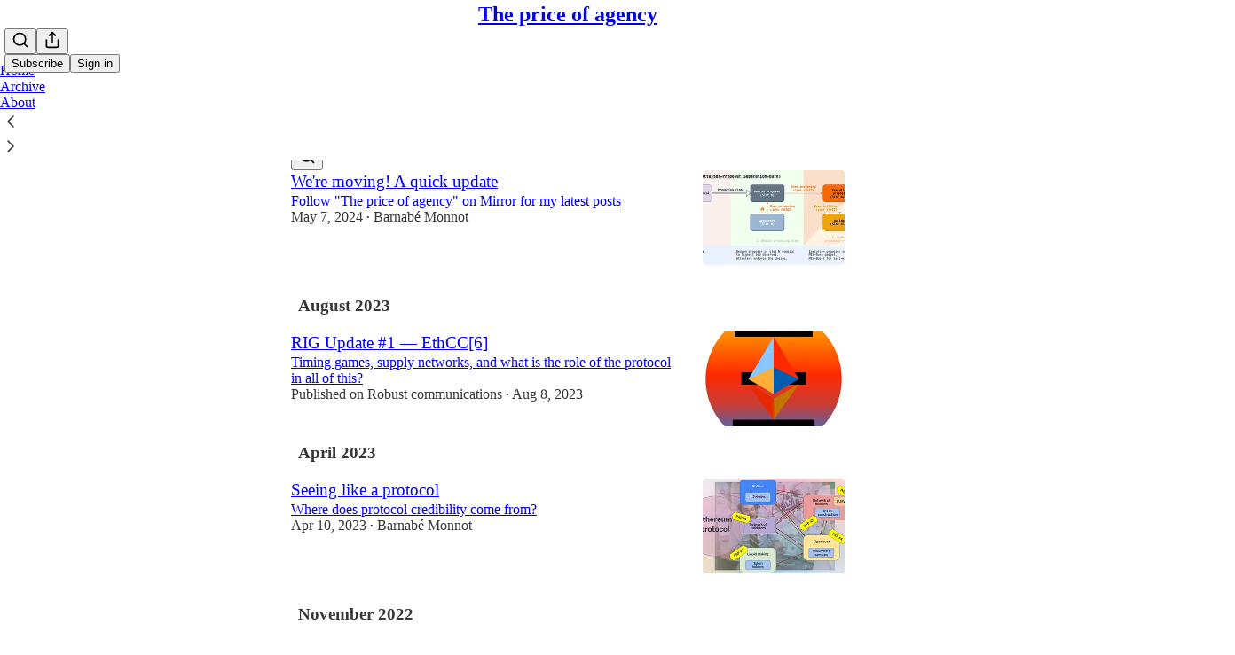

--- FILE ---
content_type: application/javascript; charset=UTF-8
request_url: https://barnabe.substack.com/cdn-cgi/challenge-platform/h/b/scripts/jsd/13c98df4ef2d/main.js?
body_size: 4525
content:
window._cf_chl_opt={VnHPF6:'b'};~function(q1,N,g,k,U,L,A,x){q1=o,function(j,T,qU,q0,R,W){for(qU={j:392,T:355,R:429,W:431,O:394,M:442,Z:439,K:417,X:408,E:440,S:413},q0=o,R=j();!![];)try{if(W=-parseInt(q0(qU.j))/1*(parseInt(q0(qU.T))/2)+-parseInt(q0(qU.R))/3*(-parseInt(q0(qU.W))/4)+parseInt(q0(qU.O))/5*(-parseInt(q0(qU.M))/6)+parseInt(q0(qU.Z))/7+-parseInt(q0(qU.K))/8+parseInt(q0(qU.X))/9+-parseInt(q0(qU.E))/10*(parseInt(q0(qU.S))/11),W===T)break;else R.push(R.shift())}catch(O){R.push(R.shift())}}(b,957202),N=this||self,g=N[q1(420)],k=function(qx,qw,qA,qe,q2,T,R,W){return qx={j:435,T:410},qw={j:463,T:401,R:463,W:469,O:387,M:401,Z:387,K:463},qA={j:436},qe={j:436,T:387,R:428,W:473,O:444,M:473,Z:444,K:473,X:444,E:389,S:401,P:389,c:401,D:401,l:463,H:473,C:444,Y:389,v:401,B:401,Q:401,a:463,z:469},q2=q1,T=String[q2(qx.j)],R={'h':function(O,qL){return qL={j:437,T:387},O==null?'':R.g(O,6,function(M,q3){return q3=o,q3(qL.j)[q3(qL.T)](M)})},'g':function(O,M,Z,q4,K,X,E,S,P,D,H,C,Y,B,Q,z,I,y){if(q4=q2,null==O)return'';for(X={},E={},S='',P=2,D=3,H=2,C=[],Y=0,B=0,Q=0;Q<O[q4(qe.j)];Q+=1)if(z=O[q4(qe.T)](Q),Object[q4(qe.R)][q4(qe.W)][q4(qe.O)](X,z)||(X[z]=D++,E[z]=!0),I=S+z,Object[q4(qe.R)][q4(qe.M)][q4(qe.Z)](X,I))S=I;else{if(Object[q4(qe.R)][q4(qe.K)][q4(qe.X)](E,S)){if(256>S[q4(qe.E)](0)){for(K=0;K<H;Y<<=1,B==M-1?(B=0,C[q4(qe.S)](Z(Y)),Y=0):B++,K++);for(y=S[q4(qe.P)](0),K=0;8>K;Y=1.84&y|Y<<1.63,B==M-1?(B=0,C[q4(qe.c)](Z(Y)),Y=0):B++,y>>=1,K++);}else{for(y=1,K=0;K<H;Y=y|Y<<1.87,B==M-1?(B=0,C[q4(qe.D)](Z(Y)),Y=0):B++,y=0,K++);for(y=S[q4(qe.E)](0),K=0;16>K;Y=Y<<1.91|y&1.18,M-1==B?(B=0,C[q4(qe.D)](Z(Y)),Y=0):B++,y>>=1,K++);}P--,P==0&&(P=Math[q4(qe.l)](2,H),H++),delete E[S]}else for(y=X[S],K=0;K<H;Y=1.55&y|Y<<1.23,M-1==B?(B=0,C[q4(qe.D)](Z(Y)),Y=0):B++,y>>=1,K++);S=(P--,P==0&&(P=Math[q4(qe.l)](2,H),H++),X[I]=D++,String(z))}if(S!==''){if(Object[q4(qe.R)][q4(qe.H)][q4(qe.C)](E,S)){if(256>S[q4(qe.P)](0)){for(K=0;K<H;Y<<=1,M-1==B?(B=0,C[q4(qe.S)](Z(Y)),Y=0):B++,K++);for(y=S[q4(qe.Y)](0),K=0;8>K;Y=Y<<1.06|1&y,B==M-1?(B=0,C[q4(qe.v)](Z(Y)),Y=0):B++,y>>=1,K++);}else{for(y=1,K=0;K<H;Y=Y<<1|y,B==M-1?(B=0,C[q4(qe.B)](Z(Y)),Y=0):B++,y=0,K++);for(y=S[q4(qe.P)](0),K=0;16>K;Y=Y<<1|1&y,M-1==B?(B=0,C[q4(qe.Q)](Z(Y)),Y=0):B++,y>>=1,K++);}P--,P==0&&(P=Math[q4(qe.a)](2,H),H++),delete E[S]}else for(y=X[S],K=0;K<H;Y=y&1.1|Y<<1,B==M-1?(B=0,C[q4(qe.B)](Z(Y)),Y=0):B++,y>>=1,K++);P--,0==P&&H++}for(y=2,K=0;K<H;Y=Y<<1.03|y&1.37,B==M-1?(B=0,C[q4(qe.v)](Z(Y)),Y=0):B++,y>>=1,K++);for(;;)if(Y<<=1,M-1==B){C[q4(qe.D)](Z(Y));break}else B++;return C[q4(qe.z)]('')},'j':function(O,qn,q5){return qn={j:389},q5=q2,null==O?'':''==O?null:R.i(O[q5(qA.j)],32768,function(M,q6){return q6=q5,O[q6(qn.j)](M)})},'i':function(O,M,Z,q7,K,X,E,S,P,D,H,C,Y,B,Q,z,y,I){for(q7=q2,K=[],X=4,E=4,S=3,P=[],C=Z(0),Y=M,B=1,D=0;3>D;K[D]=D,D+=1);for(Q=0,z=Math[q7(qw.j)](2,2),H=1;z!=H;I=Y&C,Y>>=1,Y==0&&(Y=M,C=Z(B++)),Q|=(0<I?1:0)*H,H<<=1);switch(Q){case 0:for(Q=0,z=Math[q7(qw.j)](2,8),H=1;z!=H;I=C&Y,Y>>=1,Y==0&&(Y=M,C=Z(B++)),Q|=(0<I?1:0)*H,H<<=1);y=T(Q);break;case 1:for(Q=0,z=Math[q7(qw.j)](2,16),H=1;H!=z;I=C&Y,Y>>=1,Y==0&&(Y=M,C=Z(B++)),Q|=H*(0<I?1:0),H<<=1);y=T(Q);break;case 2:return''}for(D=K[3]=y,P[q7(qw.T)](y);;){if(B>O)return'';for(Q=0,z=Math[q7(qw.j)](2,S),H=1;z!=H;I=C&Y,Y>>=1,0==Y&&(Y=M,C=Z(B++)),Q|=H*(0<I?1:0),H<<=1);switch(y=Q){case 0:for(Q=0,z=Math[q7(qw.j)](2,8),H=1;H!=z;I=Y&C,Y>>=1,0==Y&&(Y=M,C=Z(B++)),Q|=H*(0<I?1:0),H<<=1);K[E++]=T(Q),y=E-1,X--;break;case 1:for(Q=0,z=Math[q7(qw.R)](2,16),H=1;z!=H;I=C&Y,Y>>=1,0==Y&&(Y=M,C=Z(B++)),Q|=H*(0<I?1:0),H<<=1);K[E++]=T(Q),y=E-1,X--;break;case 2:return P[q7(qw.W)]('')}if(0==X&&(X=Math[q7(qw.R)](2,S),S++),K[y])y=K[y];else if(y===E)y=D+D[q7(qw.O)](0);else return null;P[q7(qw.M)](y),K[E++]=D+y[q7(qw.Z)](0),X--,D=y,X==0&&(X=Math[q7(qw.K)](2,S),S++)}}},W={},W[q2(qx.T)]=R.h,W}(),U={},U[q1(360)]='o',U[q1(411)]='s',U[q1(414)]='u',U[q1(406)]='z',U[q1(403)]='n',U[q1(452)]='I',U[q1(453)]='b',L=U,N[q1(388)]=function(j,T,R,W,qD,qc,qP,qp,M,Z,K,X,E,S){if(qD={j:379,T:396,R:356,W:404,O:365,M:367,Z:404,K:365,X:367,E:399,S:358,P:436,c:385,D:468},qc={j:423,T:436,R:460},qP={j:428,T:473,R:444,W:401},qp=q1,T===null||T===void 0)return W;for(M=n(T),j[qp(qD.j)][qp(qD.T)]&&(M=M[qp(qD.R)](j[qp(qD.j)][qp(qD.T)](T))),M=j[qp(qD.W)][qp(qD.O)]&&j[qp(qD.M)]?j[qp(qD.Z)][qp(qD.K)](new j[(qp(qD.X))](M)):function(P,qN,D){for(qN=qp,P[qN(qc.j)](),D=0;D<P[qN(qc.T)];P[D]===P[D+1]?P[qN(qc.R)](D+1,1):D+=1);return P}(M),Z='nAsAaAb'.split('A'),Z=Z[qp(qD.E)][qp(qD.S)](Z),K=0;K<M[qp(qD.P)];X=M[K],E=e(j,T,X),Z(E)?(S='s'===E&&!j[qp(qD.c)](T[X]),qp(qD.D)===R+X?O(R+X,E):S||O(R+X,T[X])):O(R+X,E),K++);return W;function O(P,D,qm){qm=o,Object[qm(qP.j)][qm(qP.T)][qm(qP.R)](W,D)||(W[D]=[]),W[D][qm(qP.W)](P)}},A=q1(424)[q1(441)](';'),x=A[q1(399)][q1(358)](A),N[q1(383)]=function(j,T,qH,qg,R,W,O,M){for(qH={j:432,T:436,R:448,W:401,O:361},qg=q1,R=Object[qg(qH.j)](T),W=0;W<R[qg(qH.T)];W++)if(O=R[W],'f'===O&&(O='N'),j[O]){for(M=0;M<T[R[W]][qg(qH.T)];-1===j[O][qg(qH.R)](T[R[W]][M])&&(x(T[R[W]][M])||j[O][qg(qH.W)]('o.'+T[R[W]][M])),M++);}else j[O]=T[R[W]][qg(qH.O)](function(Z){return'o.'+Z})},V();function o(q,u,r){return r=b(),o=function(j,T,R){return j=j-355,R=r[j],R},o(q,u)}function f(j,qs,q8){return qs={j:471},q8=q1,Math[q8(qs.j)]()<j}function i(R,W,qz,qF,O,M,Z){if(qz={j:438,T:402,R:364,W:454,O:472,M:426,Z:364,K:376,X:382,E:454,S:472,P:426,c:395,D:461,l:382},qF=q1,O=qF(qz.j),!R[qF(qz.T)])return;W===qF(qz.R)?(M={},M[qF(qz.W)]=O,M[qF(qz.O)]=R.r,M[qF(qz.M)]=qF(qz.Z),N[qF(qz.K)][qF(qz.X)](M,'*')):(Z={},Z[qF(qz.E)]=O,Z[qF(qz.S)]=R.r,Z[qF(qz.P)]=qF(qz.c),Z[qF(qz.D)]=W,N[qF(qz.K)][qF(qz.l)](Z,'*'))}function n(j,qS,qR,T){for(qS={j:356,T:432,R:393},qR=q1,T=[];j!==null;T=T[qR(qS.j)](Object[qR(qS.T)](j)),j=Object[qR(qS.R)](j));return T}function F(W,O,qZ,qr,M,Z,K,X,E,S,P,c){if(qZ={j:451,T:395,R:427,W:391,O:397,M:457,Z:375,K:359,X:380,E:458,S:455,P:470,c:418,D:459,l:370,H:390,C:397,Y:366,v:462,B:397,Q:412,a:450,z:449,I:434,h:381,y:454,qK:373,qX:443,qE:410},qr=q1,!f(.01))return![];Z=(M={},M[qr(qZ.j)]=W,M[qr(qZ.T)]=O,M);try{K=N[qr(qZ.R)],X=qr(qZ.W)+N[qr(qZ.O)][qr(qZ.M)]+qr(qZ.Z)+K.r+qr(qZ.K),E=new N[(qr(qZ.X))](),E[qr(qZ.E)](qr(qZ.S),X),E[qr(qZ.P)]=2500,E[qr(qZ.c)]=function(){},S={},S[qr(qZ.D)]=N[qr(qZ.O)][qr(qZ.l)],S[qr(qZ.H)]=N[qr(qZ.C)][qr(qZ.Y)],S[qr(qZ.v)]=N[qr(qZ.B)][qr(qZ.Q)],S[qr(qZ.a)]=N[qr(qZ.O)][qr(qZ.z)],P=S,c={},c[qr(qZ.I)]=Z,c[qr(qZ.h)]=P,c[qr(qZ.y)]=qr(qZ.qK),E[qr(qZ.qX)](k[qr(qZ.qE)](c))}catch(D){}}function d(j,T,qK,qj){return qK={j:407,T:407,R:428,W:369,O:444,M:448,Z:372},qj=q1,T instanceof j[qj(qK.j)]&&0<j[qj(qK.T)][qj(qK.R)][qj(qK.W)][qj(qK.O)](T)[qj(qK.M)](qj(qK.Z))}function b(qI){return qI='chctx,postMessage,Jxahl3,onerror,isNaN,status,charAt,BAnB4,charCodeAt,chlApiUrl,/cdn-cgi/challenge-platform/h/,247675xchEPu,getPrototypeOf,709760bXgCmI,error,getOwnPropertyNames,_cf_chl_opt,contentDocument,includes,onload,push,api,number,Array,http-code:,symbol,Function,10883448fgXkNn,appendChild,REqzCRrMMZAh,string,BHcSU3,143eQiMRF,undefined,removeChild,stringify,4731872oXZPXP,ontimeout,loading,document,addEventListener,/jsd/oneshot/13c98df4ef2d/0.8703624341586785:1764614277:1DgEdjJIE2nsEuFzPmO_fsbAvl6uZepSNzLEYXZQjNI/,sort,_cf_chl_opt;WVJdi2;tGfE6;eHFr4;rZpcH7;DMab5;uBWD2;TZOO6;NFIEc5;SBead5;rNss8;ssnu4;WlNXb1;QNPd6;BAnB4;Jxahl3;fLDZ5;fAvt5,function,event,__CF$cv$params,prototype,3765342yPysgQ,navigator,4yNamAd,keys,tabIndex,errorInfoObject,fromCharCode,length,TX+HkCK1BFWSrODQhc43LiZ$qpI280V6nUyj5uszE-PfmYRxtGdANJgwb79elvoMa,cloudflare-invisible,7938574bqDUgn,75910roLqpi,split,72gFgSvS,send,call,body,contentWindow,display: none,indexOf,mAxV0,chlApiClientVersion,msg,bigint,boolean,source,POST,readyState,VnHPF6,open,chlApiSitekey,splice,detail,chlApiRumWidgetAgeMs,pow,xhr-error,isArray,DOMContentLoaded,catch,d.cookie,join,timeout,random,sid,hasOwnProperty,2EchKrz,concat,error on cf_chl_props,bind,/invisible/jsd,object,map,iframe,createElement,success,from,NUDr6,Set,clientInformation,toString,wfJU3,onreadystatechange,[native code],jsd,style,/b/ov1/0.8703624341586785:1764614277:1DgEdjJIE2nsEuFzPmO_fsbAvl6uZepSNzLEYXZQjNI/,parent,now,floor,Object,XMLHttpRequest'.split(','),b=function(){return qI},b()}function e(j,T,R,qE,qT,W){qT=(qE={j:467,T:404,R:465,W:425},q1);try{return T[R][qT(qE.j)](function(){}),'p'}catch(O){}try{if(null==T[R])return void 0===T[R]?'u':'x'}catch(M){return'i'}return j[qT(qE.T)][qT(qE.R)](T[R])?'a':T[R]===j[qT(qE.T)]?'p5':!0===T[R]?'T':T[R]===!1?'F':(W=typeof T[R],qT(qE.W)==W?d(j,T[R])?'N':'f':L[W]||'?')}function s(qC,qk,R,W,O,M,Z){qk=(qC={j:363,T:362,R:374,W:447,O:433,M:445,Z:409,K:446,X:368,E:430,S:398,P:445,c:415},q1);try{return R=g[qk(qC.j)](qk(qC.T)),R[qk(qC.R)]=qk(qC.W),R[qk(qC.O)]='-1',g[qk(qC.M)][qk(qC.Z)](R),W=R[qk(qC.K)],O={},O=BAnB4(W,W,'',O),O=BAnB4(W,W[qk(qC.X)]||W[qk(qC.E)],'n.',O),O=BAnB4(W,R[qk(qC.S)],'d.',O),g[qk(qC.P)][qk(qC.c)](R),M={},M.r=O,M.e=null,M}catch(K){return Z={},Z.r={},Z.e=K,Z}}function G(j,T,qt,qO,qW,qi,qq,R,W){qt={j:427,T:380,R:458,W:455,O:391,M:397,Z:457,K:422,X:402,E:470,S:418,P:400,c:384,D:443,l:410,H:416},qO={j:464},qW={j:386,T:364,R:405},qi={j:470},qq=q1,R=N[qq(qt.j)],W=new N[(qq(qt.T))](),W[qq(qt.R)](qq(qt.W),qq(qt.O)+N[qq(qt.M)][qq(qt.Z)]+qq(qt.K)+R.r),R[qq(qt.X)]&&(W[qq(qt.E)]=5e3,W[qq(qt.S)]=function(qb){qb=qq,T(qb(qi.j))}),W[qq(qt.P)]=function(qu){qu=qq,W[qu(qW.j)]>=200&&W[qu(qW.j)]<300?T(qu(qW.T)):T(qu(qW.R)+W[qu(qW.j)])},W[qq(qt.c)]=function(qo){qo=qq,T(qo(qO.j))},W[qq(qt.D)](k[qq(qt.l)](JSON[qq(qt.H)](j)))}function V(qa,qQ,qv,qf,j,T,R,W,O){if(qa={j:427,T:402,R:456,W:419,O:421,M:466,Z:371},qQ={j:456,T:419,R:371},qv={j:357},qf=q1,j=N[qf(qa.j)],!j)return;if(!J())return;(T=![],R=j[qf(qa.T)]===!![],W=function(qJ,M){if(qJ=qf,!T){if(T=!![],!J())return;M=s(),G(M.r,function(Z){i(j,Z)}),M.e&&F(qJ(qv.j),M.e)}},g[qf(qa.R)]!==qf(qa.W))?W():N[qf(qa.O)]?g[qf(qa.O)](qf(qa.M),W):(O=g[qf(qa.Z)]||function(){},g[qf(qa.Z)]=function(qG){qG=qf,O(),g[qG(qQ.j)]!==qG(qQ.T)&&(g[qG(qQ.R)]=O,W())})}function J(qV,q9,j,T,R,W){return qV={j:427,T:378,R:377},q9=q1,j=N[q9(qV.j)],T=3600,R=Math[q9(qV.T)](+atob(j.t)),W=Math[q9(qV.T)](Date[q9(qV.R)]()/1e3),W-R>T?![]:!![]}}()

--- FILE ---
content_type: application/javascript
request_url: https://substackcdn.com/bundle/static/js/1414.ada37b75.js
body_size: 5650
content:
"use strict";(self.webpackChunksubstack=self.webpackChunksubstack||[]).push([["1414"],{34372:function(e,t,n){n.d(t,{A:()=>l});let l={modalTitle:"modalTitle-uFJ1Ep",qrCode:"qrCode-zZoQdZ",appBadge:"appBadge-Vbgl8S",phoneInput:"phoneInput-PdUisS",noGrow:"noGrow-lP58Da"}},20201:function(e,t,n){n(10201),n(70357),n(45197),n(77398),n(68349),n(35369),n(76977);var l=n(75303);n(63136),n(11510),(0,l.I4)({display:"flex",justifyContent:"center",alignItems:"center",flex:"grow",minWidth:0});let r=(0,l.I4)({display:"flex",alignItems:"center",flex:"auto",gap:12});(0,l.I4)({justifyContent:"start"},r),(0,l.I4)({justifyContent:"end"},r)},47963:function(e,t,n){n.r(t),n.d(t,{AppInstallContent:()=>F,AppInstallModal:()=>P,AppInstallUpsells:()=>k,AppStoreQrCode:()=>L,EmailCodeCTA:()=>O,useAppModal:()=>E});var l=n(69277),r=n(70408),i=n(79785),o=n(10201),a=n(17402),s=n(80682),d=n(72880),u=n(84605),p=n(46271),c=n(86500),h=n(94729),m=n(12501),g=n(22057),f=n(35369),v=n(16074),C=n(76977),_=n(20500),y=n(16993),w=n(63136),T=n(59482),Y=n(11510),b=n(39318),I=n(82776),S=n(34372);function A(){let e=(0,i._)(["Accept ","'s gift in the Substack app"]);return A=function(){return e},e}function D(){let e=(0,i._)(["We sent a link to download the Substack app to ","."]);return D=function(){return e},e}function E(){let{utm_campaign:e,utm_source:t,utm_content:n,abTestingId:l,overrideCTA:r,overrideTitle:i,subTitle:s,openUrl:d,giftCard:u,pub:p,facepileUsers:h}=arguments.length>0&&void 0!==arguments[0]?arguments[0]:{},[m,g]=(0,a.useState)(!1),f=(0,a.useCallback)(()=>{g(!0),(0,c.u4)(c.qY.APP_INSTALL_MODAL_OPENED,{utm_campaign:e,utm_source:t,utm_content:n})},[e,t,n]),v=(0,a.useCallback)(()=>{g(!1)},[]);return{open:f,modal:(0,o.Y)(P,{isOpen:m,onClose:v,utm_campaign:e,utm_source:t,utm_content:n,abTestingId:l,overrideCTA:r,overrideTitle:i,subTitle:s,openUrl:d,width:u?450:void 0,giftCard:u,pub:p,facepileUsers:h})}}function F(e){let{utm_campaign:t,utm_source:n,utm_content:l,hideEmailPrompt:r=!1,abTestingId:i,suggestedEmail:a,size:s,padding:d=32,openUrl:p,overrideCTA:c,onSend:h}=e,{iString:m}=(0,u.GO)(),g=(0,Y.Iu)();return(0,o.FD)(C.I1,{gap:20,padding:d,children:[!g&&(0,o.FD)(o.FK,{children:[(0,o.Y)(C.pT,{className:S.A.qrCode,padding:20,alignSelf:"center",children:(0,o.Y)(L,{size:s,utm_campaign:t,utm_source:n,utm_content:l,abTestingId:i,openUrl:p})}),!g&&!r&&(0,o.Y)(v.v,{})]}),!g&&!r&&(0,o.Y)(O,{suggestedEmail:a,onSend:h}),g&&(0,o.Y)(f.$n,{href:p||(0,b.wHz)({utm_campaign:t,utm_source:n}),children:c||m("Install the app")})]})}function k(e){let{utm_campaign:t,utm_source:n,darkMode:l=!1}=e;return(0,o.FD)(C.pT,{gap:16,justifyContent:"center",children:[(0,o.Y)("a",{className:S.A.appBadge,href:(0,b.cxW)({utm_campaign:t,utm_source:n}),onClick:()=>{(0,c.u4)(c.qY.APP_STORE_LINK_CLICKED,{source:"app_install_upsell",app_store:"ios",utm_campaign:t,utm_source:n})},children:(0,o.Y)("img",{src:(0,b.dJ9)(l?"/img/app_page/app-store-white.png":"/img/app_page/app-store.png",320),height:48})}),(0,o.Y)("a",{className:S.A.appBadge,href:(0,b.zw3)({utm_campaign:t,utm_source:n}),onClick:()=>{(0,c.u4)(c.qY.APP_STORE_LINK_CLICKED,{source:"app_install_upsell",app_store:"android",utm_campaign:t,utm_source:n})},children:(0,o.Y)("img",{src:(0,b.dJ9)(l?"/img/app_page/google-play-white.png":"/img/app_page/google-play.png",320),height:48})})]})}function P(e){var t;let{isOpen:n,onClose:i,utm_campaign:d,utm_content:p,utm_source:c,abTestingId:h,overrideCTA:m,overrideTitle:f,subTitle:v,openUrl:_,width:w,facepileUsers:T,showMobileClose:S,giftCard:D,pub:E}=e,{iString:k,iTemplate:P}=(0,u.GO)(),L=(0,Y.Iu)(),[O,x]=(0,a.useState)(""),N=(0,a.useCallback)(e=>{x(e)},[]),q=(0,a.useCallback)(()=>{x(""),i()},[i]),M=!!D&&!!E,j=(null==D||null==(t=D.gifter)?void 0:t.name)?"Split Zone Duo"===D.gifter.name?"SZD":(0,I.guessFirstName)(D.gifter.name):"",z=f||(M?j?P(A(),j):k("Accept this gift in the Substack app"):k("Download the Substack app"));return(0,o.FD)(y.aF,{isOpen:n,onClose:i,width:w||360,children:[(0,o.Y)(y.rQ,{title:z,description:v,onClose:i,showClose:!L||S,showDivider:!0}),O?(0,o.Y)(U,{sentEmail:O,closeModal:q}):(0,o.FD)(C.I1,{alignItems:"stretch",paddingTop:32*!!L,children:[M?(0,o.Y)(C.pT,{justifyContent:"center",alignItems:"center",paddingTop:{desktop:20,mobile:0},children:(0,o.Y)(s.N,(0,r._)((0,l._)({},D),{pub:E}))}):(null==T?void 0:T.length)?(0,o.Y)(C.pT,{justifyContent:"center",alignItems:"center",padding:{mobile:8},children:(0,o.Y)(g.Z,{users:T,max:3,size:48})}):L?(0,o.Y)(C.pT,{justifyContent:"center",alignItems:"center",children:(0,o.Y)("img",{src:(0,b.dJ9)("/img/substack-app-icon.png"),height:64,width:64})}):null,(0,o.Y)(F,{utm_campaign:d,utm_source:c,utm_content:p,abTestingId:h,openUrl:_,overrideCTA:m,size:142,onSend:N})]})]})}function L(e){let{utm_campaign:t,utm_source:l,utm_content:r,abTestingId:i,size:s=240,width:d,height:u,openUrl:p}=e,c=(0,a.useRef)(null),h=(0,b.wHz)({utm_campaign:t,utm_source:l,utm_content:r,abti:i}),g=function(e,t){let{result:l}=(0,m.qK)(()=>n.e("4592").then(n.t.bind(n,97283,23)),[],{auto:!0}),r=null==l?void 0:l.default;return(0,a.useMemo)(()=>r&&"undefined"!=typeof window?new r(e(window)):null,[r,...t])}(e=>{let t=e.devicePixelRatio,n=getComputedStyle(document.body),l="rgb(".concat(n.getPropertyValue("--color-primitive-black-rgb"),")");return{width:(null!=d?d:s)*t,height:(null!=u?u:s)*t,type:"canvas",data:p||h,dotsOptions:{color:l,type:"dots"},backgroundOptions:{color:"rgb(".concat(n.getPropertyValue("--color-primitive-white-rgb"),")")},cornersSquareOptions:{color:l,type:"extra-rounded"},cornersDotOptions:{color:l,type:"dot"},qrOptions:{errorCorrectionLevel:"L"}}},[d,u,p]);return(0,a.useEffect)(()=>{let{current:e}=c;if(!e||!g||!g._canvas)return;let t=g._canvas;return t.style.width="".concat(null!=d?d:s,"px"),t.style.height="".concat(null!=u?u:s,"px"),e.style.width="".concat(null!=d?d:s,"px"),e.style.height="".concat(null!=u?u:s,"px"),e.appendChild(t),()=>{e.removeChild(t)}},[g,d,u]),(0,o.Y)("div",{ref:c})}function O(e){let{suggestedEmail:t,onSend:n}=e,{iString:l}=(0,u.GO)(),r=(0,p.Jd)(),[i,s]=(0,a.useState)((null==r?void 0:r.email)||t||""),[d,c]=(0,a.useState)(!1),[m,g]=(0,a.useState)(null);return(0,o.Y)(o.FK,{children:(0,o.FD)(C.I1,{gap:8,children:[(0,o.Y)(T.U,{placeholder:l("Your email"),placement:"end",priority:"primary",type:"email",value:i,onChange:e=>s(e.currentTarget.value),button:(0,o.Y)(f.$n,{loading:d,onClick:async()=>{c(!0);try{await (0,h.x6)("/api/v1/send_app_download_link",{method:"POST",json:{email:i}}),g(null),c(!1),n&&n(i)}catch(e){g("Something went wrong")}},children:l("Send link")})}),m&&(0,o.Y)(_.yn,{align:"center",children:m})]})})}let U=e=>{let{sentEmail:t,closeModal:n}=e,{iString:l,iTemplate:r}=(0,u.GO)();return(0,o.FD)(o.FK,{children:[(0,o.Y)(y.cw,{children:(0,o.FD)(C.I1,{gap:20,justifyContent:"center",alignItems:"center",children:[(0,o.Y)(d.o,{src:"/img/cohorts/local_news/plane.png",maxWidth:64}),(0,o.FD)(C.I1,{gap:4,justifyContent:"center",alignItems:"center",children:[(0,o.Y)(w.EY.B2,{weight:"semibold",textAlign:"center",children:l("Check your email")}),(0,o.Y)(w.EY.B3,{color:"secondary",align:"center",children:r(D(),t||"your email")})]})]})}),(0,o.Y)(y.jl,{alignButtons:"stretch",primaryButton:(0,o.Y)(f.$n,{priority:"secondary",onClick:n,children:l("Done")})})]})}},17515:function(e,t,n){n.d(t,{A:()=>a});var l=n(99851),r=n(17402),i=n(86500),o=n(68349);class a extends r.Component{componentWillUnmount(){this.state.uploading&&this.cancelUpload()}acceptsFile(e){return(this.props.accepts||this.accepts||"*").split(",").map(e=>new RegExp(e.trim().replace(/\./g,"\\.").replace(/\*/g,".*"))).reduce((t,n)=>t||n.test(e.type),!1)}uploadFile(e,t){let{urls:n=null,method:l="POST",rehost:r=!1,fileUrl:i=null,path:o=null,withCredentials:a=!0,useFormData:s=!0,mediaUpload:d=null}=arguments.length>2&&void 0!==arguments[2]?arguments[2]:{};var u,p=this;if(this.state.uploading)return;if(!window.FormData||!window.XMLHttpRequest)return void alert("Your browser does not support uploading files!");if(e&&!this.acceptsFile(e))return void alert("Please select a valid file");let c=n||this.props.urls||this.urls,h=[];if(!s&&this.chunkSize>0)for(let t=0;t<c.length;t++)h.push(e.slice(this.chunkSize*t,this.chunkSize*(t+1)));else c=[c[0]],h.push(e);let m=[],g=function(e){let n=arguments.length>1&&void 0!==arguments[1]?arguments[1]:0,r=new XMLHttpRequest;if(r.upload&&r.upload.addEventListener("progress",e=>p.onProgress(e),!1),r.addEventListener("load",t=>{d&&p.onPartUploadCompleted(d,r,e),p.uploadNextFile(t)},!1),r.addEventListener("error",t=>{console.error("failed to upload",t),n<10?(console.warn("retrying attempt=".concat(n+1),t),setTimeout(()=>{let t=g(e,n+1);p.setState({uploading:t,uploadingXhrs:[...p.state.uploadingXhrs.slice(0,-1),t]})},1e3*Math.pow(2,n))):p.onError(t)},!1),r.addEventListener("abort",e=>p.onAbort(e),!1),r.withCredentials=a,d&&p.onPartUploadStarted(d,r,e),r.open(l,c[e],!0),s){let n=new FormData;if(h[e]&&n.append(p.fileName||"file",h[e]),t)for(let e of Object.keys(t))n.append(e,t[e]);r.send(n)}else if(h[e]){var i,o;(null==(i=h[e])?void 0:i.type)&&r.setRequestHeader("Content-Type",null==(o=h[e])?void 0:o.type),r.send(h[e])}return r};for(let e=0;e<c.length;e++){if(d){let t=(null!=(u=d.parts)?u:[]).find(t=>t.part_number===e+1);if(null==t?void 0:t.etag){console.warn("already uploaded part ".concat(e+1));continue}}m.push(()=>g(e))}if(m.length)return this.resetUpload(m,r,i,o,d),m;this.onComplete()}uploadNextFile(e){let{uploadingXhrs:t,uploadingXhrGenerators:n}=this.state;if(t&&n&&t.length<n.length){let e=n[t.length]();this.setState({uploading:e,uploadingXhrs:t.concat([e])});return}this.onComplete(e)}resetUpload(){let e=arguments.length>0&&void 0!==arguments[0]?arguments[0]:null,t=arguments.length>1&&void 0!==arguments[1]&&arguments[1],n=arguments.length>2&&void 0!==arguments[2]?arguments[2]:null,l=arguments.length>3&&void 0!==arguments[3]?arguments[3]:null;arguments.length>4&&arguments[4];let r=null,i=null==e?void 0:e[0];i?r=i():e=null,clearInterval(this.state.percentCompleteInterval),this.setState({uploading:r,uploadingXhrs:r?[r]:null,uploadingXhrGenerators:e,startedAt:new Date().getTime(),percentComplete:null,percentCompleteInterval:null,estimatedTimeLeft:null,estimatedTimeLeftAt:null,rehost:t,fileUrl:n,path:l})}startPercentCompleteInterval(){this.setState({uploadedAt:new Date().getTime(),percentCompleteInterval:window.setInterval(()=>this.onPercentCompleteInterval(),100)})}onPercentCompleteInterval(){if(!this.state.uploading)return;let e=this.state.uploadedAt-this.state.startedAt,t=e*(1/this.fudgeFactor-1),n=e+t,l=Date.now()-this.state.startedAt;l<n?this.setEstimatedTimeLeft(l/n):null!==this.state.percentComplete&&this.state.percentComplete<1&&this.setEstimatedTimeLeft(1)}cancelUpload(){if(this.state.uploading)try{this.state.uploading.abort()}catch(e){console.error("Failed to cancel upload",e)}}setEstimatedTimeLeft(e){let t=0,n=new Date().getTime();if(this.state.startedAt&&Date.now()-this.state.startedAt>=5e3&&e&&e<1){let l=Date.now()-this.state.startedAt,r=l/e-l;r>=6e4&&(this.state.estimatedTimeLeft&&this.state.estimatedTimeLeft<r&&this.state.estimatedTimeLeftAt-Date.now()<5e3?(t=this.state.estimatedTimeLeft,n=this.state.estimatedTimeLeftAt):t=r)}return this.state.estimatedTimeLeft!==t&&this.setState({estimatedTimeLeft:t,estimatedTimeLeftAt:n}),t}getEstimatedTimeLeftMs(){return this.state.estimatedTimeLeft}onProgress(e){let{existingEtags:t=[],uploadingXhrs:n,uploadingXhrGenerators:l,percentCompleteInterval:r}=this.state;if(!r&&e.lengthComputable){var i,o;let r=(null!=(i=null==l?void 0:l.length)?i:1)+t.length,a=((null!=(o=null==n?void 0:n.length)?o:1)-1+t.length)/r+e.loaded/e.total/r,s=Math.min(a,1);this.setState({percentComplete:s}),this.props.onProgress&&this.props.onProgress({percentComplete:100*s});let d=(null==l?void 0:l.length)||1,u=(((null==n?void 0:n.length)||1)-1)/d+e.loaded/e.total/d;this.setEstimatedTimeLeft(u*this.fudgeFactor),a>=1&&this.startPercentCompleteInterval()}}async onComplete(e){var t,n;let l,r=this.state.uploading&&this.state.uploading.status;if(!r||r<200||r>=400)return void this.onError();let i=null!=(n=null==(t=this.state.uploading)?void 0:t.responseText)?n:"";try{l=JSON.parse(i)}catch(e){console.error("Failed to parse response:",e)}this.resetUpload(),this.props.onUpload&&this.props.onUpload(l,i)}onError(e,t){let n=t||(0,o.I5)(this.state.uploading);alert(n),this.resetUpload(),this.props.onError&&this.props.onError(Error(n))}onAbort(e){this.resetUpload(),this.props.onAbort&&this.props.onAbort()}render(){return this.props,this.state,console.error("should be implemented by subclass"),null}constructor(e,t){super(e,t),(0,l._)(this,"fudgeFactor",.8),(0,l._)(this,"accepts",null),(0,l._)(this,"chunkSize",null),(0,l._)(this,"fileName",""),(0,l._)(this,"urls",[]),(0,l._)(this,"onPartUploadStarted",async(e,t,n)=>{(0,i.u4)(i.qY.MEDIA_UPLOAD_PART_STARTED,{media_upload_id:e.id,post_id:e.post_id,part_number:n})}),(0,l._)(this,"onPartUploadCompleted",async(e,t,n)=>{(0,i.u4)(i.qY.MEDIA_UPLOAD_PART_COMPLETED,{media_upload_id:e.id,post_id:e.post_id,part_number:n})}),this.state={uploading:null,uploadingXhrGenerators:[],uploadingXhrs:[],existingEtags:[],startedAt:null,uploadedAt:null,percentComplete:null,percentCompleteInterval:null,estimatedTimeLeft:null,estimatedTimeLeftAt:null,rehost:null,fileUrl:null,path:null}}}},77398:function(e,t,n){n(17402)},89955:function(e,t,n){n.d(t,{O:()=>o});var l=n(10201),r=n(68349),i=n(20500);function o(e){let{error:t}=e,n=(0,r.zs)(t);return(null==n?void 0:n.html)?(0,l.Y)(i.yn,{dangerouslySetInnerHTML:{__html:n.html}}):(0,l.Y)(i.yn,{children:(null==n?void 0:n.msg)||"Something went wrong"})}},62088:function(e,t,n){n.d(t,{$P:()=>_,M9:()=>v,dt:()=>y});var l=n(69277),r=n(70408),i=n(10201),o=n(84605),a=n(80103),s=n(17028),d=n(16993),u=n(84843),p=n(50630),c=n(83842),h=n(23358),m=n(82804),g=n(23191),f=n(11510);function v(e){let{onCancel:t,onSuccess:n,onSignup:l,onUserCreated:r,noCloseButton:o,noExit:s,isOpen:u,redirectOverride:c,overrideTitle:h}=e,m=(0,f.Iu)();return(0,i.Y)(d.aF,{onClose:t,isOpen:u,children:(0,i.FD)(p.W,{children:[(0,i.Y)(C,{onCancel:t,onSuccess:n,onSignup:l,onUserCreated:r,noCloseButton:o,noExit:s,redirectOverride:c,overrideTitle:h}),m&&(0,i.Y)(a.a7,{})]})})}function C(e){let{onCancel:t,onSuccess:n,onSignup:o,onUserCreated:a,noCloseButton:s,noExit:d,redirectOverride:u,overrideTitle:f}=e,{mode:v}=(0,p.r)(),C={overrideTitle:f,noCloseButton:s||d,onCancel:t,onSignup:o};return(0,i.FD)(i.FK,{children:["magic-link"===v&&(0,i.Y)(c.j,(0,r._)((0,l._)({},C),{onSuccess:n})),"email"===v&&(0,i.Y)(h._,(0,r._)((0,l._)({},C),{onUserCreated:a,redirectOverride:u})),"password"===v&&(0,i.Y)(g.d,(0,r._)((0,l._)({},C),{onSuccess:n})),"mfa"===v&&(0,i.Y)(m.Q,{onSuccess:n})]})}let _=e=>{let{overrideTitle:t,noCloseButton:n,onCancel:l,onSignup:r}=e,{iString:a}=(0,o.GO)();return(0,i.Y)(u.rQ,{title:t||a("Sign in to Substack"),description:r?(0,i.FD)(i.FK,{children:[a("First time here? "),(0,i.Y)(s.Yq,{color:"substack",decoration:"hover-underline",onClick:r,cursor:"pointer",children:a("Create account")})]}):void 0,showClose:!n,onClose:l,icon:(0,i.Y)(u.Ud,{}),alignItems:"center"})},y=e=>{let{children:t}=e;return(0,i.Y)(s.VP,{padding:16,borderTop:"detail",children:(0,i.Y)(s.EY.B4,{as:"span",color:"secondary",align:"center",children:t})})}},46647:function(e,t,n){n.d(t,{D:()=>p});var l=n(10201),r=n(84605),i=n(17028),o=n(16291);let a=new Intl.DateTimeFormat(void 0,{timeStyle:"short"}),s=new Intl.DateTimeFormat(void 0,{weekday:"long"}),d=new Intl.DateTimeFormat(void 0,{month:"short",day:"numeric"}),u=new Intl.DateTimeFormat(void 0,{dateStyle:"long"});function p(e){let{timestamp:t,conjunction:n=!1}=e,{iString:p,language:c}=(0,r.GO)(),h=new Date(t),m=(0,o.A)(),g=c.startsWith("en"),f=m.isSame(h,"day")?p("Today"):m.subtract(1,"day").isSame(h,"day")?p("Yesterday"):m.isSame(h,"week")?s.format(h):m.isSame(h,"year")?d.format(h):u.format(h);return(0,l.Y)(i.fI,{alignItems:"center",justifyContent:"center",children:(0,l.FD)(i.EY.B4,{color:"secondary",children:[f,n&&g?" at ":" ",a.format(h)]})})}},85050:function(e,t,n){n.d(t,{s:()=>a});var l=n(17402),r=n(46271),i=n(86500),o=n(46453);function a(e){let{surface:t,zIndex:n=null}=e,a=(0,r.Jd)(),{onboardingModalRef:s}=(0,o.eE)();return(0,l.useEffect)(()=>{s.current&&null!==n&&(s.current.props.zIndex=n)},[s,n]),(e,n)=>l=>{if(!e)return void console.warn("No publication provided to usePubOnboardingHandler handler");if(!a){var r,o;if(!s.current)return;l.preventDefault(),n?null==(r=s.current)||r.openForPub(e,n):null==(o=s.current)||o.openToPubSignup(e);return}(0,i.fN)(e,t)}}}}]);

--- FILE ---
content_type: application/javascript
request_url: https://substackcdn.com/bundle/static/js/4807.2c8a03fa.js
body_size: 3123
content:
"use strict";(self.webpackChunksubstack=self.webpackChunksubstack||[]).push([["4807"],{37749:function(e,t,n){n.d(t,{A:()=>r});let r={chrome:"chrome-_LLvs8",hidden:"hidden-wHbbPQ",spinner:"spinner-Ti9Gdl",button:"button-aOzqXG",left:"left-YVRGou",right:"right-pvXhar",top:"top-deZX1P",bottom:"bottom-D60oFA",middle:"middle-DqhMOs",img:"img-nwpk1x",loading:"loading-UuPN_c"}},12791:function(e,t,n){n.d(t,{W:()=>m});var r=n(10201),l=n(63950),i=n.n(l),o=n(76977);function a(e){let{children:t}=e;return(0,r.Y)(o.fI,{justifyContent:"center",alignItems:"center",onClick:e=>e.stopPropagation(),paddingBottom:{desktop:12,mobile:0},className:"container-H9iqVx",children:t})}var u=n(75189),c=n(94010);function d(e){let{item:t,comment:n}=e;return(0,r.Y)(a,{children:(0,r.Y)(c.q,{children:(0,r.Y)(u.b,{item:t,comment:n,priority:"primary"})})})}var s=n(32594);function p(e){let{isLoading:t=!1,publication:n,post:l,onLike:i}=e;return(0,r.Y)(a,{children:(0,r.Y)(c.q,{children:(0,r.Y)(s.u,{isLoading:t,publication:n,post:l,onLike:i})})})}function m(e){let{post:t,publication:n,feedItem:l,onLike:o}=e;if(l&&"comment"===l.type)return(0,r.Y)(d,{item:l,comment:l.comment});if(t&&n){var a,u;return(0,r.Y)(p,{publication:null!=(a=null==l?void 0:l.publication)?a:n,post:null!=(u=null==l?void 0:l.post)?u:t,onLike:null!=o?o:i()})}return null}},89607:function(e,t,n){n.d(t,{T:()=>f,w:()=>k});var r=n(69277),l=n(70408),i=n(10201),o=n(78659),a=n.n(o),u=n(83673),c=n.n(u),d=n(25714),s=n(99662),p=n(63136),m=n(11993),h=n(44307);function f(e){let{content:t,isHidden:n,hiddenText:r,attachedLinks:l}=e;return t?(0,i.FD)(p.EY.B4,{className:h.A.feedCommentBodyInner,children:[n&&r,t&&(0,i.Y)(k,{content:t,attachedLinks:l})]}):null}function k(e){var t,n,o,u,p,h,f;let{content:v,onLinkClicked:Y,attachedLinks:y,isFirstElement:b=!0,isLastElement:g=!1}=e;if("text"===v.type){let e=null==(t=v.marks)?void 0:t.find(e=>"link"===e.type),a=null==e||null==(n=e.attrs)?void 0:n.href,u=v.text;if(a){let e=(0,m.H)(a),t=b||g?function(e){let t=arguments.length>1&&void 0!==arguments[1]?arguments[1]:[];if(!t.length)return e;for(let n of t){let t=(0,m.H)(n);if(e.includes(t))return null}return e}(e,y):e;u=null!=t?t:void 0}if(!u)return null;let c=(0,i.Y)(i.FK,{children:u});if(v.marks)for(let e of v.marks)"link"===e.type?c=(0,i.Y)("a",(0,l._)((0,r._)({className:"note-link"},e.attrs),{target:(0,s.y)()?"_blank":null==(o=e.attrs)?void 0:o.target,onClick:()=>Y&&Y(),children:c})):"bold"===e.type?c=(0,i.Y)("strong",{children:c}):"italic"===e.type?c=(0,i.Y)("em",{children:c}):"strike"===e.type?c=(0,i.Y)("s",{children:c}):"code"===e.type?c=(0,i.Y)("code",{children:c}):"mark"===e.type&&(c=(0,i.Y)("mark",{className:"note-highlight",children:c}));return c}if("substack_mention"===v.type){let{id:e,label:t,mentionType:n,url:r}=null!=(u=v.attrs)?u:{};return e&&t?(0,i.Y)(d.P,{id:e,label:t,type:n,url:r}):null}let _=c()(null!=(p=v.content)?p:[]).map((e,t,n)=>(0,i.Y)(k,{content:e,onLinkClicked:Y,attachedLinks:y,isFirstElement:0===t,isLastElement:t===n.length-1}));if("doc"===v.type)return(0,i.Y)("div",{className:"ProseMirror FeedProseMirror",children:_});if("paragraph"===v.type)return(0,i.Y)("p",{children:_});if("heading"===v.type){let e="h".concat(a()((null!=(f=null==(h=v.attrs)?void 0:h.level)?f:1)+1,2,6));return(0,i.Y)(e,{children:_})}return"blockquote"===v.type?(0,i.Y)("blockquote",{children:_}):"codeBlock"===v.type?(0,i.Y)("pre",{children:(0,i.Y)("code",{children:_})}):"orderedList"===v.type?(0,i.Y)("ol",{children:_}):"bulletList"===v.type?(0,i.Y)("ul",{children:_}):"listItem"===v.type?(0,i.Y)("li",{children:_}):null}},60897:function(e,t,n){n.d(t,{A:()=>o});var r=n(17402),l=n(98949),i=n(17031);function o(e){let{truncationProfile:t="medium"}=arguments.length>1&&void 0!==arguments[1]?arguments[1]:{};return(0,r.useMemo)(()=>(0,i.D)(e,{truncationProfile:t,isMobile:(0,l.Fr)()}),[null==e?void 0:e.body,null==e?void 0:e.body_json])}},19008:function(e,t,n){n.d(t,{h:()=>y});var r=n(10201),l=n(35426),i=n(38390),o=n(23623),a=n(90460);function u(e){let{onClose:t}=e;return(0,r.Y)(i.hJ,{forceMount:!0,className:"backdrop-SPBUoO",onClick:()=>t()})}var c=n(82932),d=n(17402),s=n(84605);let p=(0,d.forwardRef)((e,t)=>{let{children:n}=e,{iString:l}=(0,s.GO)();return(0,r.FD)(i.UC,{forceMount:!0,ref:t,className:"panel-vMauWo",onOpenAutoFocus:e=>e.preventDefault(),onCloseAutoFocus:e=>e.preventDefault(),onPointerDownOutside:e=>{e.preventDefault()},children:[(0,r.Y)(c.s6,{children:(0,r.Y)(i.hE,{children:l("Fullscreen image")})}),n]})}),m="transition-Dki0wq",h="from-b7KIRm",f="to-np0fky",k=e=>{let{children:t}=e;return(0,r.Y)(l.e.Child,{as:d.Fragment,enter:m,enterFrom:h,enterTo:f,leave:m,leaveFrom:f,leaveTo:h,children:t})};var v=n(80988),Y=n(45346);function y(e){let{isOpen:t,onClose:n=()=>void 0,children:c}=e;return(0,a.h)(t),(0,r.Y)(i.bL,{open:t,onOpenChange:e=>{e||n()},children:(0,r.Y)(i.ZL,{forceMount:!0,children:(0,r.Y)(l.e.Root,{show:t,children:(0,r.FD)(v.k,{children:[(0,r.Y)(Y.B,{children:(0,r.Y)(u,{onClose:n})}),(0,r.Y)(o.a,{children:(0,r.Y)(k,{children:(0,r.Y)(p,{children:c})})})]})})})})}},94010:function(e,t,n){n.d(t,{q:()=>i});var r=n(10201),l=n(76977);function i(e){let{children:t}=e;return(0,r.Y)(l.fI,{justifyContent:"space-between",alignItems:"center",gap:32,className:"container-TZIh8Q",children:t})}},32594:function(e,t,n){n.d(t,{u:()=>g});var r=n(10201),l=n(17402),i=n(33460),o=n(58398),a=n(46271),u=n(66597),c=n(68923),d=n(52347),s=n(99978),p=n(69277),m=n(70408),h=n(52820),f=n(11510),k=n(23835);function v(){return(0,r.FD)(r.FK,{children:[(0,r.Y)(c.c,{disabled:!1,priority:"primary"}),(0,r.Y)(u.k,{disabled:!1,priority:"primary"}),(0,r.Y)(k.Q,{disabled:!1,priority:"primary"}),(0,r.Y)(s.w,{disabled:!1,priority:"primary"})]})}var Y=n(49807),y=n(82776),b=n(57324);function g(e){let{isLoading:t=!1,publication:n,post:k,onLike:g}=e,_=(0,a.Jd)(),{shareModalVariant:C,shouldShowShareModal:w,exposeShareExperiment:F}=function(){let{getExperimentVariant:e,exposeExperiment:t}=(0,h.Wk)(),n=(0,f.Iu)(),r=e("desktop_post_expanded_share_modal"),i=(0,l.useCallback)(()=>{n||null==r||t("desktop_post_expanded_share_modal")},[r,t,n]),o=null!=r&&!n&&["modal","double-decker"].includes(r);return{shareModalVariant:r,shouldShowShareModal:o,exposeShareExperiment:i}}(),[D,L]=(0,l.useState)(!1),{isLiked:q,likeCount:P,handleLike:M}=function(e,t){let[n,r]=(0,l.useState)(()=>!!(null==e?void 0:e.reaction)),[i,o]=(0,l.useState)(()=>{var t;return null!=(t=null==e?void 0:e.reactions["❤"])?t:0});(0,l.useEffect)(()=>{if(e){var t;r(!!e.reaction),o(null!=(t=e.reactions["❤"])?t:0)}},[e]);let a=(0,l.useCallback)(()=>{if(!e)return;let l=!n;r(l),o(e=>e+(l?1:-1)),t(e.id,l)},[t,e,n]);return{isLiked:n,likeCount:i,handleLike:a}}(k,g),{handleRestack:O,postWithRestackState:I}=function(e){let[t,n]=(0,l.useState)(()=>!!(null==e?void 0:e.restacked)),[r,i]=(0,l.useState)(()=>{var t;return null!=(t=null==e?void 0:e.restacks)?t:0});return(0,l.useEffect)(()=>{if(e){var t;n(!!e.restacked),i(null!=(t=e.restacks)?t:0)}},[null==e?void 0:e.id]),{handleRestack:(0,l.useCallback)(e=>{n(t=>t!==e?(i(t=>t+(e?1:-1)),e):t)},[]),postWithRestackState:(0,l.useMemo)(()=>e?(0,m._)((0,p._)({},e),{restacked:t,restacks:r}):null,[e,t,r])}}(k);if(t)return(0,r.Y)(v,{});if(!n||!k)return null;let N=!_||!n.community_enabled,A=(0,y.showCommentsOnPost)({publication:n,post:k}),S="profile"===n.homepage_type?(0,Y.q$n)(n,k):(0,Y.wu9)(n,k,{comments:!0,urlParams:{utm_source:b.VU.substack,utm_medium:b.Jn.web,utm_campaign:b._9.postViewer}});return(0,r.FD)(r.FK,{children:[(0,r.Y)(c.c,{onClick:M,count:P,active:q,disabled:N,priority:"primary"}),(0,r.Y)(u.k,{href:S,count:k.comment_count,newTab:"profile"!==n.homepage_type,disabled:N||!A,priority:"primary"}),(0,r.Y)(d.H,{pub:n,post:I,priority:"primary",onRestack:O}),w?(0,r.FD)(r.FK,{children:[(0,r.Y)(s.w,{priority:"primary",onClick:()=>{F(),L(!0)}}),(0,r.Y)(o.Z,{isOpen:D,onClose:()=>L(!1),medium:"post viewer",utm_campaign:"post-expanded-share",user:_,post:k,pub:n,destinationVariant:null!=C?C:void 0})]}):(0,r.Y)(i.$8,{onOpen:F,post:k,user:_||void 0,pub:n,showClipping:!!k.videoUpload,trigger:(0,r.Y)(s.w,{priority:"primary"})})]})}},51819:function(e,t,n){function r(e){var t,n,r,l,i,o,a;let u=null==(t=e.attachments)?void 0:t.find(e=>["post","comment","link","publication"].includes(e.type)),c=null!=(i=null==(n=e.attachments)?void 0:n.filter(e=>"image"===e.type))?i:[];return{linkAttachment:u,imageAttachments:c,videoAttachments:null!=(o=null==(r=e.attachments)?void 0:r.filter(e=>"video"===e.type))?o:[],quoteAttachments:null!=(a=null==(l=e.attachments)?void 0:l.filter(e=>"post"===e.type&&!!e.postSelection))?a:[]}}n.d(t,{B:()=>r}),n(10201),n(10278),n(42686),n(2675),n(8103),n(78479),n(89490),n(24142),n(72880),n(89607),n(95282),n(58292),n(60897),n(24078),n(16074),n(76977),n(63136),n(49095),n(16291),n(49807),n(39318)}}]);